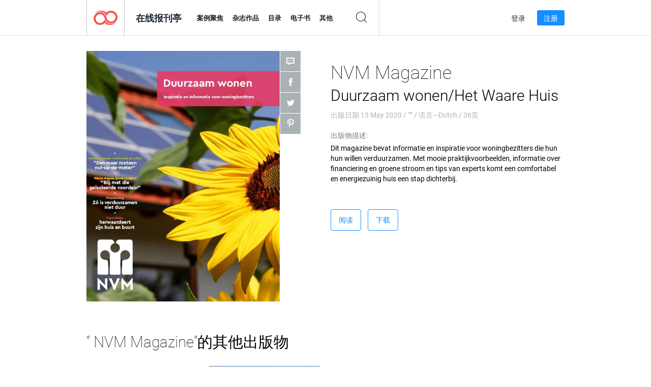

--- FILE ---
content_type: text/html; charset=UTF-8
request_url: https://app.joomag.com/Frontend/WebService/magazines.json.php?isAjax=true&feed=back_issues&set_id=1163862&not_include_issue_uid=0618195001589390697&offset=0&limit=4
body_size: 453
content:
{"items":[{"uid":"0651045001589391858","title":"NVM Magazine Duurzaam wonen\/Zeilstra","cover":"https:\/\/s12cdn.joomag.com\/res_mag\/0\/122\/122752\/2203530\/thumbs\/53299420.jpg?1671116546","volume":"Duurzaam wonen\/Zeilstra","category":null,"url":"https:\/\/viewer.joomag.com\/nvm-magazine-duurzaam-wonen-zeilstra\/0651045001589391858","infoPage":"https:\/\/newsstand.joomag.com\/zh\/nvm-magazine-duurzaam-wonen-zeilstra\/0651045001589391858","categoryPage":"https:\/\/newsstand.joomag.com\/zh\/magazines\/\/","magInfo":"https:\/\/newsstand.joomag.com\/zh\/nvm-magazine-duurzaam-wonen-zeilstra\/0651045001589391858","width":623,"height":807,"showAdultOverlay":0},{"uid":"0336114001589391508","title":"NVM Magazine Duurzaam wonen\/ Van der Sande","cover":"https:\/\/s12cdn.joomag.com\/res_mag\/0\/122\/122752\/2203522\/thumbs\/53299272.jpg?1671116546","volume":"Duurzaam wonen\/ Van der Sande","category":null,"url":"https:\/\/viewer.joomag.com\/nvm-magazine-duurzaam-wonen-van-der-sande\/0336114001589391508","infoPage":"https:\/\/newsstand.joomag.com\/zh\/nvm-magazine-duurzaam-wonen-van-der-sande\/0336114001589391508","categoryPage":"https:\/\/newsstand.joomag.com\/zh\/magazines\/\/","magInfo":"https:\/\/newsstand.joomag.com\/zh\/nvm-magazine-duurzaam-wonen-van-der-sande\/0336114001589391508","width":623,"height":807,"showAdultOverlay":0},{"uid":"0993994001589391346","title":"NVM Magazine Duurzaam wonen\/Staete","cover":"https:\/\/s12cdn.joomag.com\/res_mag\/0\/122\/122752\/2203519\/thumbs\/53299183.jpg?1671116546","volume":"Duurzaam wonen\/Staete","category":null,"url":"https:\/\/viewer.joomag.com\/nvm-magazine-duurzaam-wonen-staete\/0993994001589391346","infoPage":"https:\/\/newsstand.joomag.com\/zh\/nvm-magazine-duurzaam-wonen-staete\/0993994001589391346","categoryPage":"https:\/\/newsstand.joomag.com\/zh\/magazines\/\/","magInfo":"https:\/\/newsstand.joomag.com\/zh\/nvm-magazine-duurzaam-wonen-staete\/0993994001589391346","width":623,"height":807,"showAdultOverlay":0},{"uid":"0111959001589391068","title":"NVM Magazine Duurzaam wonen\/Rijnpoort","cover":"https:\/\/s12cdn.joomag.com\/res_mag\/0\/122\/122752\/2203515\/thumbs\/53299069.jpg?1671116546","volume":"Duurzaam wonen\/Rijnpoort","category":null,"url":"https:\/\/viewer.joomag.com\/nvm-magazine-duurzaam-wonen-rijnpoort\/0111959001589391068","infoPage":"https:\/\/newsstand.joomag.com\/zh\/nvm-magazine-duurzaam-wonen-rijnpoort\/0111959001589391068","categoryPage":"https:\/\/newsstand.joomag.com\/zh\/magazines\/\/","magInfo":"https:\/\/newsstand.joomag.com\/zh\/nvm-magazine-duurzaam-wonen-rijnpoort\/0111959001589391068","width":623,"height":807,"showAdultOverlay":0}],"total":17}